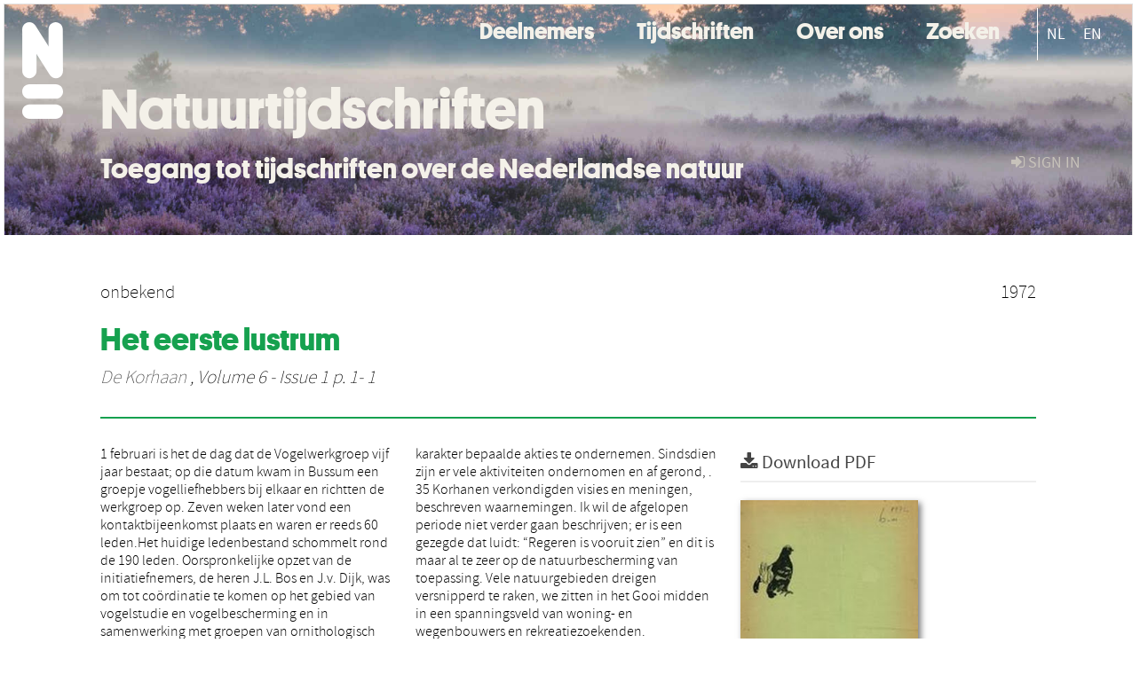

--- FILE ---
content_type: image/svg+xml; charset=UTF-8
request_url: https://natuurtijdschriften.nl/logo-white-n.svg
body_size: 1452
content:
<?xml version="1.0" encoding="UTF-8" standalone="no"?>
<svg
   xmlns:dc="http://purl.org/dc/elements/1.1/"
   xmlns:cc="http://creativecommons.org/ns#"
   xmlns:rdf="http://www.w3.org/1999/02/22-rdf-syntax-ns#"
   xmlns:svg="http://www.w3.org/2000/svg"
   xmlns="http://www.w3.org/2000/svg"
   xml:space="preserve"
   viewBox="0 0 501.3 272.1"
   y="0"
   x="0"
   id="Layer_1"
   version="1.1"><metadata
     id="metadata13"><rdf:RDF><cc:Work
         rdf:about=""><dc:format>image/svg+xml</dc:format><dc:type
           rdf:resource="http://purl.org/dc/dcmitype/StillImage" /><dc:title></dc:title></cc:Work></rdf:RDF></metadata><defs
     id="defs11" /><style
     id="style2">.st0{fill:#000000}</style><g
     style="fill:#ffffff"
     id="g17"><path
       class="st0"
       d="M 74.4,137 V 20.4 c 0,-11.1 9,-20.1 20.1,-20.1 11.1,0 20.1,9 20.1,20.1 L 115,137 Z M 20.3,157 C 9.2,157 0.2,148 0.2,136.9 V 20.1 H 40.5 V 136.9 C 40.5,148 31.4,157 20.3,157"
       id="path4"
       style="fill:#ffffff" /><path
       style="fill:#ffffff"
       class="st0"
       d="M105.8 153.9c-9.4 6-21.8 3.2-27.8-6.1L3.3 31C-2.7 21.6.1 9.2 9.4 3.2c9.4-6 21.8-3.2 27.8 6.1l74.6 116.8c6.1 9.4 3.4 21.8-6 27.8m9.5 40.4c0 11.1-9 20.1-20.1 20.1h-75C9 214.5 0 205.5 0 194.3c0-11.1 9-20.1 20.1-20.1h75c11.2 0 20.2 9 20.2 20.1m0 56.3c0 11.1-9 20.1-20.1 20.1h-75C9 270.7 0 261.7 0 250.6c0-11.1 9-20.1 20.1-20.1h75c11.2-.1 20.2 8.9 20.2 20.1"
       id="path6" /></g></svg>